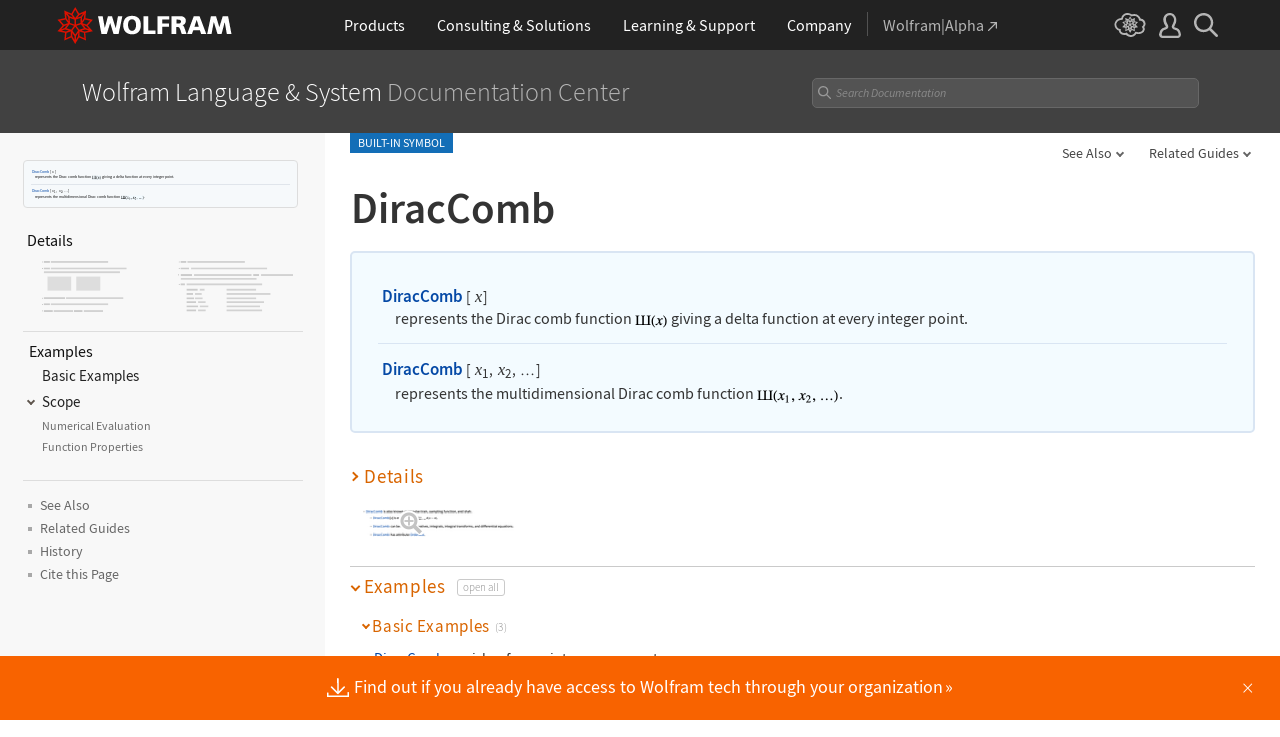

--- FILE ---
content_type: text/html
request_url: https://reference.wolfram.com/language-assets-v2/js/clipboard/2.0/output-template.html
body_size: 325
content:
<div class="clipboard-table [[separate]]">
    <div>
        <div class="clipboard-cell"><span class="clipboard-num">[[out]]</span><span class="arrow-after">[[outNum]]</span></div>
        <div class="clipboard-img"><a href="[[outLink]]" target="_blank"><img src="[[outSrc]]" alt="" loading="lazy" width="[[outWidth]]" height="[[outHeight]]" data-src="[[outDataSrc]]"></a></div>
    </div>
</div>